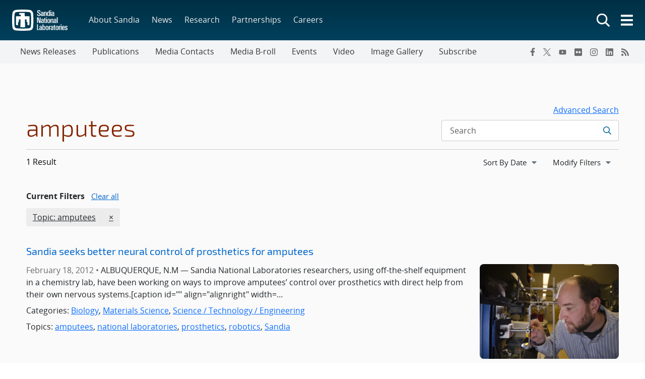

--- FILE ---
content_type: text/javascript
request_url: https://www.sandia.gov/app/mu-plugins/sandia-core-plugin/build/digitalMedia/public.js?ver=66d2520ef7fca7b0e5d0
body_size: 6357
content:
(()=>{var a,e={3634:(a,e,t)=>{t.g.DigitalMediaAction={init:function(a,e){this.uniqueID=a,this.mediaIframeClassName=".media-iframe-"+a,this.mediaIframeName="iframe-"+a,this.digitalMediaPlayBtn="#dm_js_auth-"+a,this.iframeURL=e,this.dmIframeWindow,this.checkIfIframeLoaded()},checkIfIframeLoaded:function(){var a=this,e=document.getElementById(this.mediaIframeName),t=!1;e.onload=function(){$("#spinner-"+a.uniqueID).addClass("d-none"),$(a.mediaIframeClassName).removeClass("hide-iframe"),t=!0},setTimeout((function(){t||a.bindEvents()}),1e3)},bindEvents:function(){var a=this;this.toggleButtonControls(),$("body").on("click",this.digitalMediaPlayBtn,(function(){a.loadUpPopup()}))},toggleButtonControls:function(a,e){a?($("#mi-container-"+this.uniqueID).css("background-color","#ccc"),$("#spinner-"+this.uniqueID).removeClass("d-none"),$("#dm-play-container-"+this.uniqueID).addClass("d-none"),$(this.mediaIframeClassName).removeClass("hide-iframe")):e?($("#spinner-"+this.uniqueID).addClass("d-none"),$(this.mediaIframeClassName).removeClass("hide-iframe"),$("#dm-play-container-"+this.uniqueID).addClass("d-none")):($("#spinner-"+this.uniqueID).addClass("d-none"),$(this.mediaIframeClassName).addClass("hide-iframe"),$("#dm-play-container-"+this.uniqueID).removeClass("d-none"))},loadUpPopup:function(){this.toggleButtonControls(!0);var a=screen.height/2-180,e=screen.width/2-325;this.dmIframeWindow=window.open(this.iframeURL,"dmIframeVideo","width=650,height=360,left="+e+",top="+a),this.runLooper()},runLooper:function(){var a,e=this;a=setInterval((function(){var t=$("#"+e.mediaIframeName);$("#"+e.mediaIframeName).remove(),$("#dm-play-container-"+e.uniqueID).after(t),document.getElementById(e.mediaIframeName).onload=function(){e.toggleButtonControls(!1,!0),clearInterval(a),e.dmIframeWindow.close()}}),500)}}},5222:(a,e,t)=>{function i(a){const{name:e,catalog_url:t,thumbnail:i,TotalPresentationCount:n,LastModified:o,description:r}=a;return`<li class="channel">\n    <div class="channel-name channel__header">${e}</div>\n    <div class="channel-thumbnail channel__body">\n        <a href="${t}" class="channel-thumbnail-view channel__link">\n            <div class="channel__row">\n                <div class="channel__thumbnail-wrapper">\n                    <div class="channel__thumbnail">\n                        <img alt="Digital Media thumbnail for ${e}" src="${i}">\n                    </div>\n                </div>\n                <div class="channel__metrics">\n                    <div class="channel-presentation-count channel__presentation-count">${n} videos in this channel </div>\n                    <div class="channel-update-date channel__last-update">Updated ${o}</div>\n                </div>\n            </div>\n            <div class="channel__row">\n                <div class="channel-description channel__description">${r}</div>\n            </div>\n        </a>\n    </div>\n    </li>`}function n(a){const{name:e,catalog_url:t,thumbnail:i,TotalPresentationCount:n,description:o,LastModified:r}=a;return`<a class="etui link-reset" href="${t}" target="blank">\n            <tui-card class="external image-divider title-sm" img-src="${i}">\n                <div slot="header">${e}</div>\n                <div slot="content">\n                    Updated ${r} &#183; ${n} videos in this channel \n\n                    ${o}\n                </div>\n            </tui-card>\n            </a>`}t.g.buildChannels={render:function(a,e){let t;const o=document.querySelector("#channel-list__wrapper");e?(t=a.map(n),o.innerHTML=`<tui-card-deck class="g-5" columns="2">${t.join("")}</tui-card-deck>`):(t=a.map(i),o.innerHTML=`${t.join("")}`)}}},8430:(a,e,t)=>{"use strict";t(2922),t(5222),t(7153),t(3634)},7153:(a,e,t)=>{const i={video:function(a){return a.map((({url:a,thumbnail:e,title:t,description:i,duration:n,views:o,date:r})=>`<li class="presentation__wrapper">\n              <div class="presentation">\n               \n                <a class="presentation__contents" href="${a}" target="blank">\n                  <div class="presentation__thumbnail-wrapper">\n                      <img src="${e}" alt="Digital Media thumbnail for ${t}" class="presentation__thumbnail" />\n                      <div class="presentation__duration">${n}</div>\n                  </div>\n                  <div class="presentation__caption">${t}</div>\n                  <div class="presentation__date">${r} &#183; ${o} ${1==o?"views":"view"}</div>\n\n                </a>\n              </div>\n            </li>`)).join("")},"etui-video":function(a){return`<tui-card-deck id="recentvideos" columns="4">${a.map((({url:a,thumbnail:e,title:t,description:i,duration:n,views:o,date:r})=>`<a class="presentation__contents etui link-reset" href="${a}" target="blank">\n                <tui-card \n                    class="external h-100 image-divider title-sm" \n                    img-height="225px"\n                    img-src="${e}"\n                    img-alt="Digital Media thumnail for ${t}">\n                    <div slot="title">${t}</div>\n                    <div slot="content">\n                      <div>Duration: ${n}</div>\n                      ${r} &#183;\n                      ${o} ${1==o?"view":"views"}\n                    </div>\n                </tui-card>\n            </a>`)).join("")}</tui-card-deck>`}};t.g.paginate={init:function(a){$(a.paginationSelector).pagination({dataSource:a.data,pageSize:a.pageSize,callback:function(e,t){var n=(a.renderType?i[a.renderType]:a.render)(e);document.querySelector(a.dataSelector).innerHTML=n}})}}},2922:function(a,e,t){var i;!function(n,o){function r(a){throw new Error("Pagination: "+a)}void 0===o&&r("Pagination requires jQuery.");var s="pagination",l="__pagination-";o.fn.pagination&&(s="pagination2"),o.fn[s]=function(a){if(void 0===a)return this;var e=o(this),t=o.extend({},o.fn[s].defaults,a),i={initialize:function(){var a=this;if(e.data("pagination")||e.data("pagination",{}),!1!==a.callHook("beforeInit")){e.data("pagination").initialized&&o(".paginationjs",e).remove(),a.disabled=!!t.disabled;var i=a.model={pageRange:t.pageRange,pageSize:t.pageSize};a.parseDataSource(t.dataSource,(function(n){if(a.isAsync=c.isString(n),c.isArray(n)&&(i.totalNumber=t.totalNumber=n.length),a.isDynamicTotalNumber=a.isAsync&&t.totalNumberLocator,!(t.hideWhenLessThanOnePage&&a.getTotalPage()<=1)){var o=a.render(!0);t.className&&o.addClass(t.className),i.el=o,e["bottom"===t.position?"append":"prepend"](o),a.observer(),e.data("pagination").initialized=!0,a.callHook("afterInit",o)}}))}},render:function(a){var e=this,i=e.model,n=i.el||o('<div class="paginationjs"></div>'),r=!0!==a;e.callHook("beforeRender",r);var s=i.pageNumber||t.pageNumber,l=t.pageRange,c=e.getTotalPage(),u=s-l,d=s+l;return d>c&&(d=c,u=(u=c-2*l)<1?1:u),u<=1&&(u=1,d=Math.min(2*l+1,c)),n.html(e.generateHTML({currentPage:s,pageRange:l,rangeStart:u,rangeEnd:d})),e.callHook("afterRender",r),n},generateHTML:function(a){var e,i=this,n=a.currentPage,r=i.getTotalPage(),s=a.rangeStart,l=a.rangeEnd,c=i.getTotalNumber(),u=t.showPrevious,d=t.showNext,g=t.showPageNumbers,p=t.showNavigator,m=t.showGoInput,f=t.showGoButton,h=t.pageLink,v=t.prevText,b=t.nextText,N=t.ellipsisText,y=t.goButtonText,k=t.classPrefix,w=t.activeClassName,P=t.disableClassName,j=t.ulClassName,x="",C='<input type="text" class="J-paginationjs-go-pagenumber">',_='<input type="button" class="J-paginationjs-go-button" value="'+y+'">',I=o.isFunction(t.formatNavigator)?t.formatNavigator(n,r,c):t.formatNavigator,T=o.isFunction(t.formatGoInput)?t.formatGoInput(C,n,r,c):t.formatGoInput,$=o.isFunction(t.formatGoButton)?t.formatGoButton(_,n,r,c):t.formatGoButton,S=o.isFunction(t.autoHidePrevious)?t.autoHidePrevious():t.autoHidePrevious,H=o.isFunction(t.autoHideNext)?t.autoHideNext():t.autoHideNext,O=o.isFunction(t.header)?t.header(n,r,c):t.header,D=o.isFunction(t.footer)?t.footer(n,r,c):t.footer;if(O&&(x+=i.replaceVariables(O,{currentPage:n,totalPage:r,totalNumber:c})),u||g||d){if(x+='<div class="paginationjs-pages">',x+=j?'<ul class="'+j+'">':"<ul>",u&&(n<=1?S||(x+='<li class="'+k+"-prev "+P+'"><a>'+v+"</a></li>"):x+='<li class="'+k+'-prev J-paginationjs-previous" data-num="'+(n-1)+'" title="Previous page"><a href="'+h+'">'+v+"</a></li>"),g){if(s<=3)for(e=1;e<s;e++)x+=e==n?'<li class="'+k+"-page J-paginationjs-page "+w+'" data-num="'+e+'"><a>'+e+"</a></li>":'<li class="'+k+'-page J-paginationjs-page" data-num="'+e+'"><a href="'+h+'">'+e+"</a></li>";else t.showFirstOnEllipsisShow&&(x+='<li class="'+k+"-page "+k+'-first J-paginationjs-page" data-num="1"><a href="'+h+'">1</a></li>'),x+='<li class="'+k+"-ellipsis "+P+'"><a>'+N+"</a></li>";for(e=s;e<=l;e++)x+=e==n?'<li class="'+k+"-page J-paginationjs-page "+w+'" data-num="'+e+'"><a>'+e+"</a></li>":'<li class="'+k+'-page J-paginationjs-page" data-num="'+e+'"><a href="'+h+'">'+e+"</a></li>";if(l>=r-2)for(e=l+1;e<=r;e++)x+='<li class="'+k+'-page J-paginationjs-page" data-num="'+e+'"><a href="'+h+'">'+e+"</a></li>";else x+='<li class="'+k+"-ellipsis "+P+'"><a>'+N+"</a></li>",t.showLastOnEllipsisShow&&(x+='<li class="'+k+"-page "+k+'-last J-paginationjs-page" data-num="'+r+'"><a href="'+h+'">'+r+"</a></li>")}d&&(n>=r?H||(x+='<li class="'+k+"-next "+P+'"><a>'+b+"</a></li>"):x+='<li class="'+k+'-next J-paginationjs-next" data-num="'+(n+1)+'" title="Next page"><a href="'+h+'">'+b+"</a></li>"),x+="</ul></div>"}return p&&I&&(x+='<div class="'+k+'-nav J-paginationjs-nav">'+i.replaceVariables(I,{currentPage:n,totalPage:r,totalNumber:c})+"</div>"),m&&T&&(x+='<div class="'+k+'-go-input">'+i.replaceVariables(T,{currentPage:n,totalPage:r,totalNumber:c,input:C})+"</div>"),f&&$&&(x+='<div class="'+k+'-go-button">'+i.replaceVariables($,{currentPage:n,totalPage:r,totalNumber:c,button:_})+"</div>"),D&&(x+=i.replaceVariables(D,{currentPage:n,totalPage:r,totalNumber:c})),x},findTotalNumberFromRemoteResponse:function(a){this.model.totalNumber=t.totalNumberLocator(a)},go:function(a,i){function n(a){if(!1===r.callHook("beforePaging",l))return!1;if(s.direction=void 0===s.pageNumber?0:l>s.pageNumber?1:-1,s.pageNumber=l,r.render(),r.disabled&&r.isAsync&&r.enable(),e.data("pagination").model=s,t.formatResult){var n=o.extend(!0,[],a);c.isArray(a=t.formatResult(n))||(a=n)}e.data("pagination").currentPageData=a,r.doCallback(a,i),r.callHook("afterPaging",l),1==l&&r.callHook("afterIsFirstPage"),l==r.getTotalPage()&&r.callHook("afterIsLastPage")}var r=this,s=r.model;if(!r.disabled){var l=a;if((l=parseInt(l))&&!(l<1)){var u=t.pageSize,d=r.getTotalNumber(),g=r.getTotalPage();if(!(d>0&&l>g)){if(!r.isAsync)return void n(r.getDataFragment(l));var p={},m=t.alias||{};p[m.pageSize?m.pageSize:"pageSize"]=u,p[m.pageNumber?m.pageNumber:"pageNumber"]=l;var f=o.isFunction(t.ajax)?t.ajax():t.ajax,h={type:"get",cache:!1,data:{},contentType:"application/x-www-form-urlencoded; charset=UTF-8",dataType:"json",async:!0};o.extend(!0,h,f),o.extend(h.data,p),h.url=t.dataSource,h.success=function(a){r.isDynamicTotalNumber?r.findTotalNumberFromRemoteResponse(a):r.model.totalNumber=t.totalNumber,n(r.filterDataByLocator(a))},h.error=function(a,e,i){t.formatAjaxError&&t.formatAjaxError(a,e,i),r.enable()},r.disable(),o.ajax(h)}}}},doCallback:function(a,e){var i=this.model;o.isFunction(e)?e(a,i):o.isFunction(t.callback)&&t.callback(a,i)},destroy:function(){!1!==this.callHook("beforeDestroy")&&(this.model.el.remove(),e.off(),o("#paginationjs-style").remove(),this.callHook("afterDestroy"))},previous:function(a){this.go(this.model.pageNumber-1,a)},next:function(a){this.go(this.model.pageNumber+1,a)},disable:function(){var a=this,e=a.isAsync?"async":"sync";!1!==a.callHook("beforeDisable",e)&&(a.disabled=!0,a.model.disabled=!0,a.callHook("afterDisable",e))},enable:function(){var a=this,e=a.isAsync?"async":"sync";!1!==a.callHook("beforeEnable",e)&&(a.disabled=!1,a.model.disabled=!1,a.callHook("afterEnable",e))},refresh:function(a){this.go(this.model.pageNumber,a)},show:function(){this.model.el.is(":visible")||this.model.el.show()},hide:function(){this.model.el.is(":visible")&&this.model.el.hide()},replaceVariables:function(a,e){var t;for(var i in e){var n=e[i],o=new RegExp("<%=\\s*"+i+"\\s*%>","img");t=(t||a).replace(o,n)}return t},getDataFragment:function(a){var e=t.pageSize,i=t.dataSource,n=this.getTotalNumber(),o=e*(a-1)+1,r=Math.min(a*e,n);return i.slice(o-1,r)},getTotalNumber:function(){return this.model.totalNumber||t.totalNumber||0},getTotalPage:function(){return Math.ceil(this.getTotalNumber()/t.pageSize)},getLocator:function(a){var e;return"string"==typeof a?e=a:o.isFunction(a)?e=a():r('"locator" is incorrect. (String | Function)'),e},filterDataByLocator:function(a){var e,i=this.getLocator(t.locator);if(c.isObject(a)){try{o.each(i.split("."),(function(t,i){e=(e||a)[i]}))}catch(a){}e?c.isArray(e)||r("dataSource."+i+" must be an Array."):r("dataSource."+i+" is undefined.")}return e||a},parseDataSource:function(a,e){var i=this;c.isObject(a)?e(t.dataSource=i.filterDataByLocator(a)):c.isArray(a)?e(t.dataSource=a):o.isFunction(a)?t.dataSource((function(a){c.isArray(a)||r('The parameter of "done" Function should be an Array.'),i.parseDataSource.call(i,a,e)})):"string"==typeof a?(/^https?|file:/.test(a)&&(t.ajaxDataType="jsonp"),e(a)):r('Unexpected type of "dataSource".')},callHook:function(a){var i,r=e.data("pagination"),s=Array.prototype.slice.apply(arguments);return s.shift(),t[a]&&o.isFunction(t[a])&&!1===t[a].apply(n,s)&&(i=!1),r.hooks&&r.hooks[a]&&o.each(r.hooks[a],(function(a,e){!1===e.apply(n,s)&&(i=!1)})),!1!==i},observer:function(){var a=this,i=a.model.el;e.on(l+"go",(function(e,t,i){(t=parseInt(o.trim(t)))&&(o.isNumeric(t)||r('"pageNumber" is incorrect. (Number)'),a.go(t,i))})),i.delegate(".J-paginationjs-page","click",(function(e){var i=o(e.currentTarget),n=o.trim(i.attr("data-num"));if(n&&!i.hasClass(t.disableClassName)&&!i.hasClass(t.activeClassName))return!1!==a.callHook("beforePageOnClick",e,n)&&(a.go(n),a.callHook("afterPageOnClick",e,n),!!t.pageLink&&void 0)})),i.delegate(".J-paginationjs-previous","click",(function(e){var i=o(e.currentTarget),n=o.trim(i.attr("data-num"));if(n&&!i.hasClass(t.disableClassName))return!1!==a.callHook("beforePreviousOnClick",e,n)&&(a.go(n),a.callHook("afterPreviousOnClick",e,n),!!t.pageLink&&void 0)})),i.delegate(".J-paginationjs-next","click",(function(e){var i=o(e.currentTarget),n=o.trim(i.attr("data-num"));if(n&&!i.hasClass(t.disableClassName))return!1!==a.callHook("beforeNextOnClick",e,n)&&(a.go(n),a.callHook("afterNextOnClick",e,n),!!t.pageLink&&void 0)})),i.delegate(".J-paginationjs-go-button","click",(function(t){var n=o(".J-paginationjs-go-pagenumber",i).val();if(!1===a.callHook("beforeGoButtonOnClick",t,n))return!1;e.trigger(l+"go",n),a.callHook("afterGoButtonOnClick",t,n)})),i.delegate(".J-paginationjs-go-pagenumber","keyup",(function(t){if(13===t.which){var n=o(t.currentTarget).val();if(!1===a.callHook("beforeGoInputOnEnter",t,n))return!1;e.trigger(l+"go",n),o(".J-paginationjs-go-pagenumber",i).focus(),a.callHook("afterGoInputOnEnter",t,n)}})),e.on(l+"previous",(function(e,t){a.previous(t)})),e.on(l+"next",(function(e,t){a.next(t)})),e.on(l+"disable",(function(){a.disable()})),e.on(l+"enable",(function(){a.enable()})),e.on(l+"refresh",(function(e,t){a.refresh(t)})),e.on(l+"show",(function(){a.show()})),e.on(l+"hide",(function(){a.hide()})),e.on(l+"destroy",(function(){a.destroy()}));var n=Math.max(a.getTotalPage(),1),s=t.pageNumber;a.isDynamicTotalNumber&&(s=1),t.triggerPagingOnInit&&e.trigger(l+"go",Math.min(s,n))}};if(e.data("pagination")&&!0===e.data("pagination").initialized){if(o.isNumeric(a))return e.trigger.call(this,l+"go",a,arguments[1]),this;if("string"==typeof a){var u=Array.prototype.slice.apply(arguments);switch(u[0]=l+u[0],a){case"previous":case"next":case"go":case"disable":case"enable":case"refresh":case"show":case"hide":case"destroy":e.trigger.apply(this,u);break;case"getSelectedPageNum":return e.data("pagination").model?e.data("pagination").model.pageNumber:e.data("pagination").attributes.pageNumber;case"getTotalPage":return Math.ceil(e.data("pagination").model.totalNumber/e.data("pagination").model.pageSize);case"getSelectedPageData":return e.data("pagination").currentPageData;case"isDisabled":return!0===e.data("pagination").model.disabled;default:r("Unknown action: "+a)}return this}!function(a){o.each(["go","previous","next","disable","enable","refresh","show","hide","destroy"],(function(e,t){a.off(l+t)})),a.data("pagination",{}),o(".paginationjs",a).remove()}(e)}else c.isObject(a)||r("Illegal options");return function(a){a.dataSource||r('"dataSource" is required.'),"string"==typeof a.dataSource?void 0===a.totalNumberLocator?void 0===a.totalNumber?r('"totalNumber" is required.'):o.isNumeric(a.totalNumber)||r('"totalNumber" is incorrect. (Number)'):o.isFunction(a.totalNumberLocator)||r('"totalNumberLocator" should be a Function.'):c.isObject(a.dataSource)&&(void 0===a.locator?r('"dataSource" is an Object, please specify "locator".'):"string"==typeof a.locator||o.isFunction(a.locator)||r(a.locator+" is incorrect. (String | Function)")),void 0===a.formatResult||o.isFunction(a.formatResult)||r('"formatResult" should be a Function.')}(t),i.initialize(),this},o.fn[s].defaults={totalNumber:0,pageNumber:1,pageSize:10,pageRange:2,showPrevious:!0,showNext:!0,showPageNumbers:!0,showNavigator:!1,showGoInput:!1,showGoButton:!1,pageLink:"",prevText:"&laquo;",nextText:"&raquo;",ellipsisText:"...",goButtonText:"Go",classPrefix:"paginationjs",activeClassName:"active",disableClassName:"disabled",inlineStyle:!0,formatNavigator:"<%= currentPage %> / <%= totalPage %>",formatGoInput:"<%= input %>",formatGoButton:"<%= button %>",position:"bottom",autoHidePrevious:!1,autoHideNext:!1,triggerPagingOnInit:!0,hideWhenLessThanOnePage:!1,showFirstOnEllipsisShow:!0,showLastOnEllipsisShow:!0,callback:function(){}},o.fn.addHook=function(a,e){arguments.length<2&&r("Missing argument."),o.isFunction(e)||r("callback must be a function.");var t=o(this),i=t.data("pagination");i||(t.data("pagination",{}),i=t.data("pagination")),!i.hooks&&(i.hooks={}),i.hooks[a]=i.hooks[a]||[],i.hooks[a].push(e)},o[s]=function(a,e){var t;if(arguments.length<2&&r("Requires two parameters."),(t="string"!=typeof a&&a instanceof jQuery?a:o(a)).length)return t.pagination(e),t};var c={};o.each(["Object","Array","String"],(function(a,e){c["is"+e]=function(a){return function(a,e){return("object"==(e=typeof a)?null==a?"null":Object.prototype.toString.call(a).slice(8,-1):e).toLowerCase()}(a)===e.toLowerCase()}})),void 0===(i=function(){return o}.call(e,t,e,a))||(a.exports=i)}(this,window.jQuery)}},t={};function i(a){var n=t[a];if(void 0!==n)return n.exports;var o=t[a]={exports:{}};return e[a].call(o.exports,o,o.exports,i),o.exports}i.m=e,a=[],i.O=(e,t,n,o)=>{if(!t){var r=1/0;for(u=0;u<a.length;u++){t=a[u][0],n=a[u][1],o=a[u][2];for(var s=!0,l=0;l<t.length;l++)(!1&o||r>=o)&&Object.keys(i.O).every((a=>i.O[a](t[l])))?t.splice(l--,1):(s=!1,o<r&&(r=o));if(s){a.splice(u--,1);var c=n();void 0!==c&&(e=c)}}return e}o=o||0;for(var u=a.length;u>0&&a[u-1][2]>o;u--)a[u]=a[u-1];a[u]=[t,n,o]},i.n=a=>{var e=a&&a.__esModule?()=>a.default:()=>a;return i.d(e,{a:e}),e},i.d=(a,e)=>{for(var t in e)i.o(e,t)&&!i.o(a,t)&&Object.defineProperty(a,t,{enumerable:!0,get:e[t]})},i.g=function(){if("object"==typeof globalThis)return globalThis;try{return this||new Function("return this")()}catch(a){if("object"==typeof window)return window}}(),i.o=(a,e)=>Object.prototype.hasOwnProperty.call(a,e),(()=>{var a={437:0,937:0};i.O.j=e=>0===a[e];var e=(e,t)=>{var n,o,r=t[0],s=t[1],l=t[2],c=0;if(r.some((e=>0!==a[e]))){for(n in s)i.o(s,n)&&(i.m[n]=s[n]);if(l)var u=l(i)}for(e&&e(t);c<r.length;c++)o=r[c],i.o(a,o)&&a[o]&&a[o][0](),a[o]=0;return i.O(u)},t=self.webpackChunksandia_core=self.webpackChunksandia_core||[];t.forEach(e.bind(null,0)),t.push=e.bind(null,t.push.bind(t))})();var n=i.O(void 0,[937],(()=>i(8430)));n=i.O(n)})();
//# sourceMappingURL=public.js.map